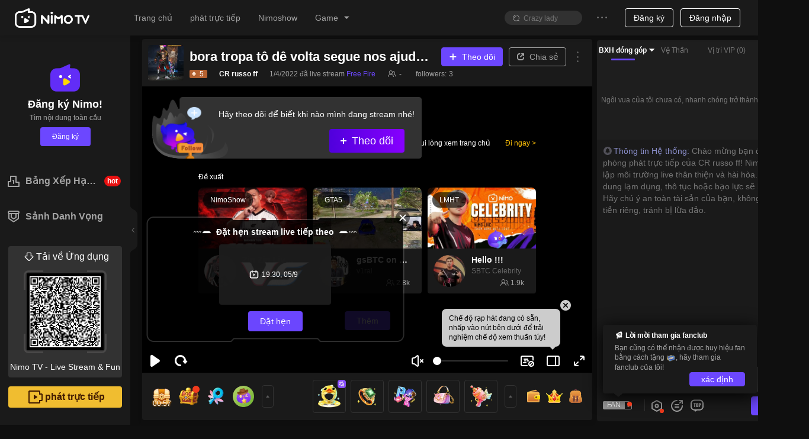

--- FILE ---
content_type: application/javascript; charset=utf-8
request_url: https://www.nimo.tv/nms/31225.e90a1131f0c6c788.js
body_size: 244
content:
"use strict";(self.webpackChunknimo_web_frontend=self.webpackChunknimo_web_frontend||[]).push([[31225],{31225:function(n,t,e){e.r(t),t.default={fansDay:"Fans Day %s",fansDayDesc:"X2 độ th\xe2n mật, mau tăng cấp Bảng Fans",increaseTips:"Độ th\xe2n mật k\xeanh stream tăng %s, k\xedch hoạt Banner Thế Giới",doubleIntimacy:"X2 Độ Th\xe2n Mật",doubleIntimacyIntro:"Fans tặng Cỏ 4 L\xe1/ KC được x2 độ th\xe2n mật, tăng nhanh cấp Fans",sendGift:"Thưởng phong ph\xfa",sendGiftIntro:"Khi live sẽ quay thưởng bất ngờ, tặng qu\xe0",exclusiveContext:"Chuyện Vui Đặc Biệt",exclusiveContextIntro1:"V\xed d\xfa: Streamer mời Fans c\xf9ng chơi game",exclusiveContextIntro2:"Mỗi Streamer sẽ live chuyện vui đặc biệt nhất",fanDay:"Ng\xe0y Fans"}}}]);